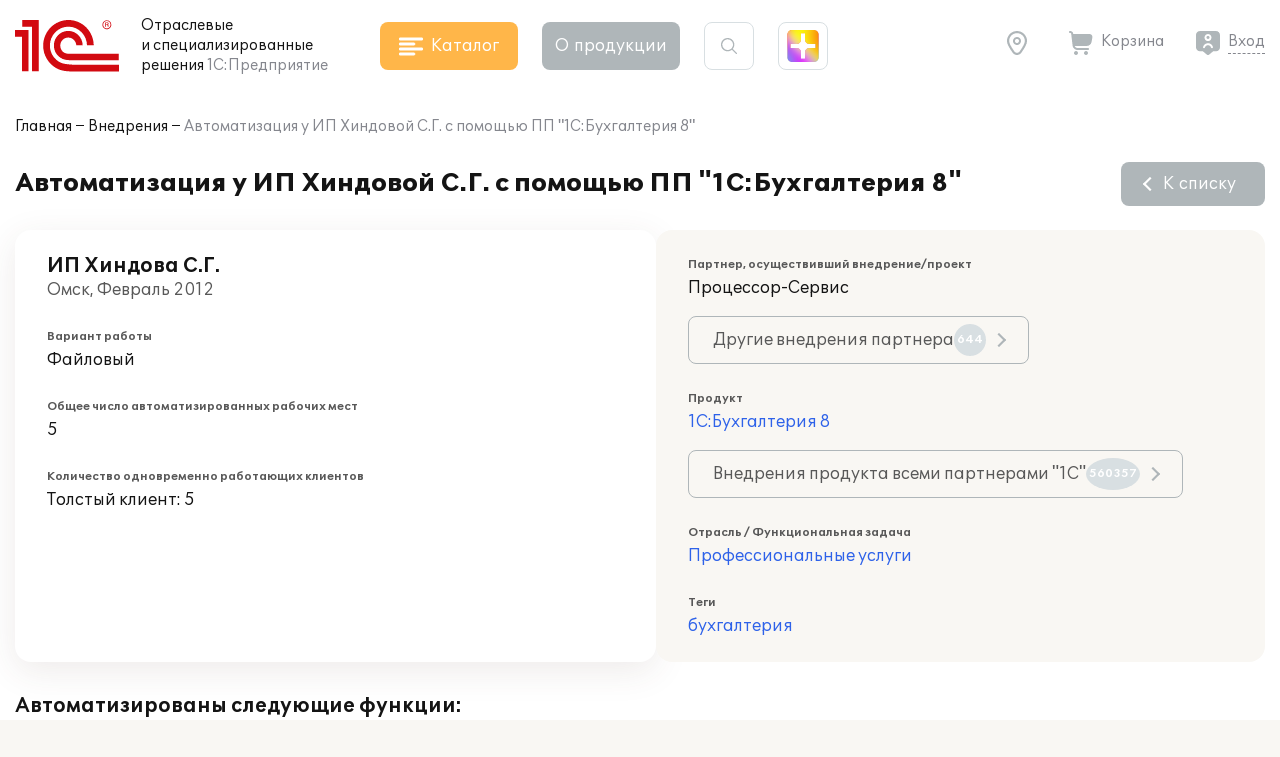

--- FILE ---
content_type: image/svg+xml
request_url: https://solutions.1c.ru/local/templates/sol23/build/img/shine/shine_2.svg
body_size: 793
content:
<svg width="350" height="355" viewBox="0 0 350 355" fill="none" xmlns="http://www.w3.org/2000/svg">
<mask id="shine_2_mask" style="mask-type:alpha" maskUnits="userSpaceOnUse" x="0" y="0" width="350" height="355">
<path d="M295.958 0H54.0417C24.1993 0 0 24.1953 0 54.0328V300.967C0 330.805 24.1993 355 54.0417 355H295.958C325.801 355 350 330.805 350 300.967V54.0328C350 24.1953 325.801 0 295.958 0ZM314.108 199.383H242.323C218.124 199.383 197.483 219.537 197.458 243.732V317.64H152.593V243.732C152.593 219.537 131.927 199.484 107.728 199.459L35.9431 199.383V155.058H107.728C131.927 155.058 152.567 134.879 152.593 110.683L152.669 36.8013H197.458V110.683C197.458 134.879 218.124 155.033 242.323 155.033L314.108 155.109V199.383Z" fill="#D9D9D9"/>
</mask>
<g mask="url(#shine_2_mask)" filter="url(#shine_2_filter)">
<rect x="-204.698" y="-452.698" width="741.328" height="741.328" transform="rotate(45 -204.698 -452.698)" fill="url(#paint0_shine_2)"/>
<rect x="721.302" y="-149.698" width="561.443" height="561.443" transform="rotate(45 721.302 -149.698)" fill="url(#paint1_shine_2)"/>
<rect x="544.395" y="-491" width="764.234" height="764.234" transform="rotate(45 544.395 -491)" fill="url(#paint2_shine_2)"/>
<rect x="-138.116" y="-59" width="624.918" height="624.918" transform="rotate(45 -138.116 -59)" fill="url(#paint3_shine_2)"/>
</g>
<defs>
<radialGradient id="paint0_shine_2" cx="0" cy="0" r="1" gradientUnits="userSpaceOnUse" gradientTransform="translate(165.966 -82.0339) rotate(90) scale(370.664)">
<stop stop-color="#FF0000"/>
<stop offset="1" stop-color="#FAFF0D"/>
</radialGradient>
<radialGradient id="paint1_shine_2" cx="0" cy="0" r="1" gradientUnits="userSpaceOnUse" gradientTransform="translate(1002.02 131.024) rotate(90) scale(280.721)">
<stop stop-color="#FF0000"/>
<stop offset="1" stop-color="#FAFF0D"/>
</radialGradient>
<radialGradient id="paint2_shine_2" cx="0" cy="0" r="1" gradientUnits="userSpaceOnUse" gradientTransform="translate(926.513 -108.883) rotate(90) scale(382.117)">
<stop stop-color="#FF0000"/>
<stop offset="1" stop-color="#FAFF0D"/>
</radialGradient>
<radialGradient id="paint3_shine_2" cx="0" cy="0" r="1" gradientUnits="userSpaceOnUse" gradientTransform="translate(174.343 253.459) rotate(90) scale(312.459)">
<stop stop-color="#00FFE0"/>
<stop offset="1" stop-color="#EC0DFF"/>
</radialGradient>
</defs>
<defs>
    <filter id="shine_2_filter" x="0" y="0" xmlns="http://www.w3.org/2000/svg">
      <feGaussianBlur in="SourceGraphic" stdDeviation="55" />
    </filter>
  </defs>
</svg>
